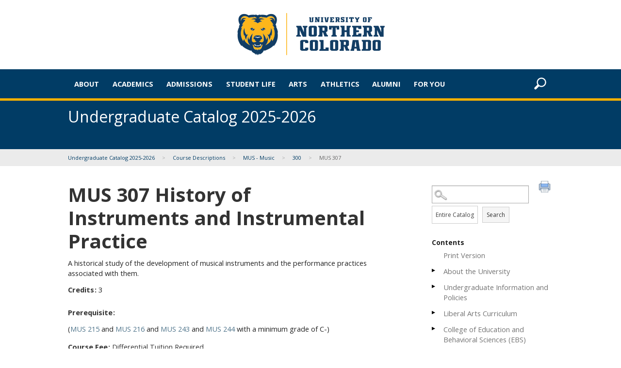

--- FILE ---
content_type: text/html
request_url: https://unco.smartcatalogiq.com/en/current/undergraduate-catalog/course-descriptions/mus-music/300/mus-307/
body_size: 65147
content:

<!DOCTYPE html PUBLIC "-//W3C//DTD XHTML 1.0 Transitional//EN" "http://www.w3.org/TR/xhtml1/DTD/xhtml1-transitional.dtd">
<html xml:lang="en" xmlns="http://www.w3.org/1999/xhtml" lang="en">
<head><meta http-equiv="Cache-Control" content="no-cache" /><title>
	University of Northern Colorado - MUS307
</title><meta http-equiv="X-UA-Compatible" content="IE=Edge,chrome=1" /><meta http-equiv="Content-Type" content="text/html; charset=UTF-8" /><script type="text/javascript">window.NREUM||(NREUM={});NREUM.info = {"beacon":"bam.nr-data.net","errorBeacon":"bam.nr-data.net","licenseKey":"NRJS-8e849bdf63c6884f6ef","applicationID":"1359705662","transactionName":"Y1NQZhdQC0cHU0ZfCVoZc2E1HglVH19HQhUbWlNLCkQRR0lFXF8QUURBWxFIRVsAEFxZFEBeV0ALEQZbCl9AVwJbGUFGBF8BVRRUQlcBURhTQRVJ","queueTime":0,"applicationTime":10,"agent":"","atts":""}</script><script type="text/javascript">(window.NREUM||(NREUM={})).init={privacy:{cookies_enabled:true},ajax:{deny_list:["bam.nr-data.net"]},feature_flags:["soft_nav"],distributed_tracing:{enabled:true}};(window.NREUM||(NREUM={})).loader_config={agentID:"1359996610",accountID:"3058884",trustKey:"3028485",xpid:"VwYCWV5bDBABV1RbAAECUFID",licenseKey:"NRJS-8e849bdf63c6884f6ef",applicationID:"1359705662",browserID:"1359996610"};window.NREUM||(NREUM={}),__nr_require=function(t,e,n){function r(n){if(!e[n]){var o=e[n]={exports:{}};t[n][0].call(o.exports,function(e){var o=t[n][1][e];return r(o||e)},o,o.exports)}return e[n].exports}if("function"==typeof __nr_require)return __nr_require;for(var o=0;o<n.length;o++)r(n[o]);return r}({1:[function(t,e,n){function r(t){try{s.console&&console.log(t)}catch(e){}}var o,i=t("ee"),a=t(31),s={};try{o=localStorage.getItem("__nr_flags").split(","),console&&"function"==typeof console.log&&(s.console=!0,o.indexOf("dev")!==-1&&(s.dev=!0),o.indexOf("nr_dev")!==-1&&(s.nrDev=!0))}catch(c){}s.nrDev&&i.on("internal-error",function(t){r(t.stack)}),s.dev&&i.on("fn-err",function(t,e,n){r(n.stack)}),s.dev&&(r("NR AGENT IN DEVELOPMENT MODE"),r("flags: "+a(s,function(t,e){return t}).join(", ")))},{}],2:[function(t,e,n){function r(t,e,n,r,s){try{l?l-=1:o(s||new UncaughtException(t,e,n),!0)}catch(f){try{i("ierr",[f,c.now(),!0])}catch(d){}}return"function"==typeof u&&u.apply(this,a(arguments))}function UncaughtException(t,e,n){this.message=t||"Uncaught error with no additional information",this.sourceURL=e,this.line=n}function o(t,e){var n=e?null:c.now();i("err",[t,n])}var i=t("handle"),a=t(32),s=t("ee"),c=t("loader"),f=t("gos"),u=window.onerror,d=!1,p="nr@seenError";if(!c.disabled){var l=0;c.features.err=!0,t(1),window.onerror=r;try{throw new Error}catch(h){"stack"in h&&(t(14),t(13),"addEventListener"in window&&t(7),c.xhrWrappable&&t(15),d=!0)}s.on("fn-start",function(t,e,n){d&&(l+=1)}),s.on("fn-err",function(t,e,n){d&&!n[p]&&(f(n,p,function(){return!0}),this.thrown=!0,o(n))}),s.on("fn-end",function(){d&&!this.thrown&&l>0&&(l-=1)}),s.on("internal-error",function(t){i("ierr",[t,c.now(),!0])})}},{}],3:[function(t,e,n){var r=t("loader");r.disabled||(r.features.ins=!0)},{}],4:[function(t,e,n){function r(){U++,L=g.hash,this[u]=y.now()}function o(){U--,g.hash!==L&&i(0,!0);var t=y.now();this[h]=~~this[h]+t-this[u],this[d]=t}function i(t,e){E.emit("newURL",[""+g,e])}function a(t,e){t.on(e,function(){this[e]=y.now()})}var s="-start",c="-end",f="-body",u="fn"+s,d="fn"+c,p="cb"+s,l="cb"+c,h="jsTime",m="fetch",v="addEventListener",w=window,g=w.location,y=t("loader");if(w[v]&&y.xhrWrappable&&!y.disabled){var x=t(11),b=t(12),E=t(9),R=t(7),O=t(14),T=t(8),S=t(15),P=t(10),M=t("ee"),C=M.get("tracer"),N=t(23);t(17),y.features.spa=!0;var L,U=0;M.on(u,r),b.on(p,r),P.on(p,r),M.on(d,o),b.on(l,o),P.on(l,o),M.buffer([u,d,"xhr-resolved"]),R.buffer([u]),O.buffer(["setTimeout"+c,"clearTimeout"+s,u]),S.buffer([u,"new-xhr","send-xhr"+s]),T.buffer([m+s,m+"-done",m+f+s,m+f+c]),E.buffer(["newURL"]),x.buffer([u]),b.buffer(["propagate",p,l,"executor-err","resolve"+s]),C.buffer([u,"no-"+u]),P.buffer(["new-jsonp","cb-start","jsonp-error","jsonp-end"]),a(T,m+s),a(T,m+"-done"),a(P,"new-jsonp"),a(P,"jsonp-end"),a(P,"cb-start"),E.on("pushState-end",i),E.on("replaceState-end",i),w[v]("hashchange",i,N(!0)),w[v]("load",i,N(!0)),w[v]("popstate",function(){i(0,U>1)},N(!0))}},{}],5:[function(t,e,n){function r(){var t=new PerformanceObserver(function(t,e){var n=t.getEntries();s(v,[n])});try{t.observe({entryTypes:["resource"]})}catch(e){}}function o(t){if(s(v,[window.performance.getEntriesByType(w)]),window.performance["c"+p])try{window.performance[h](m,o,!1)}catch(t){}else try{window.performance[h]("webkit"+m,o,!1)}catch(t){}}function i(t){}if(window.performance&&window.performance.timing&&window.performance.getEntriesByType){var a=t("ee"),s=t("handle"),c=t(14),f=t(13),u=t(6),d=t(23),p="learResourceTimings",l="addEventListener",h="removeEventListener",m="resourcetimingbufferfull",v="bstResource",w="resource",g="-start",y="-end",x="fn"+g,b="fn"+y,E="bstTimer",R="pushState",O=t("loader");if(!O.disabled){O.features.stn=!0,t(9),"addEventListener"in window&&t(7);var T=NREUM.o.EV;a.on(x,function(t,e){var n=t[0];n instanceof T&&(this.bstStart=O.now())}),a.on(b,function(t,e){var n=t[0];n instanceof T&&s("bst",[n,e,this.bstStart,O.now()])}),c.on(x,function(t,e,n){this.bstStart=O.now(),this.bstType=n}),c.on(b,function(t,e){s(E,[e,this.bstStart,O.now(),this.bstType])}),f.on(x,function(){this.bstStart=O.now()}),f.on(b,function(t,e){s(E,[e,this.bstStart,O.now(),"requestAnimationFrame"])}),a.on(R+g,function(t){this.time=O.now(),this.startPath=location.pathname+location.hash}),a.on(R+y,function(t){s("bstHist",[location.pathname+location.hash,this.startPath,this.time])}),u()?(s(v,[window.performance.getEntriesByType("resource")]),r()):l in window.performance&&(window.performance["c"+p]?window.performance[l](m,o,d(!1)):window.performance[l]("webkit"+m,o,d(!1))),document[l]("scroll",i,d(!1)),document[l]("keypress",i,d(!1)),document[l]("click",i,d(!1))}}},{}],6:[function(t,e,n){e.exports=function(){return"PerformanceObserver"in window&&"function"==typeof window.PerformanceObserver}},{}],7:[function(t,e,n){function r(t){for(var e=t;e&&!e.hasOwnProperty(u);)e=Object.getPrototypeOf(e);e&&o(e)}function o(t){s.inPlace(t,[u,d],"-",i)}function i(t,e){return t[1]}var a=t("ee").get("events"),s=t("wrap-function")(a,!0),c=t("gos"),f=XMLHttpRequest,u="addEventListener",d="removeEventListener";e.exports=a,"getPrototypeOf"in Object?(r(document),r(window),r(f.prototype)):f.prototype.hasOwnProperty(u)&&(o(window),o(f.prototype)),a.on(u+"-start",function(t,e){var n=t[1];if(null!==n&&("function"==typeof n||"object"==typeof n)){var r=c(n,"nr@wrapped",function(){function t(){if("function"==typeof n.handleEvent)return n.handleEvent.apply(n,arguments)}var e={object:t,"function":n}[typeof n];return e?s(e,"fn-",null,e.name||"anonymous"):n});this.wrapped=t[1]=r}}),a.on(d+"-start",function(t){t[1]=this.wrapped||t[1]})},{}],8:[function(t,e,n){function r(t,e,n){var r=t[e];"function"==typeof r&&(t[e]=function(){var t=i(arguments),e={};o.emit(n+"before-start",[t],e);var a;e[m]&&e[m].dt&&(a=e[m].dt);var s=r.apply(this,t);return o.emit(n+"start",[t,a],s),s.then(function(t){return o.emit(n+"end",[null,t],s),t},function(t){throw o.emit(n+"end",[t],s),t})})}var o=t("ee").get("fetch"),i=t(32),a=t(31);e.exports=o;var s=window,c="fetch-",f=c+"body-",u=["arrayBuffer","blob","json","text","formData"],d=s.Request,p=s.Response,l=s.fetch,h="prototype",m="nr@context";d&&p&&l&&(a(u,function(t,e){r(d[h],e,f),r(p[h],e,f)}),r(s,"fetch",c),o.on(c+"end",function(t,e){var n=this;if(e){var r=e.headers.get("content-length");null!==r&&(n.rxSize=r),o.emit(c+"done",[null,e],n)}else o.emit(c+"done",[t],n)}))},{}],9:[function(t,e,n){var r=t("ee").get("history"),o=t("wrap-function")(r);e.exports=r;var i=window.history&&window.history.constructor&&window.history.constructor.prototype,a=window.history;i&&i.pushState&&i.replaceState&&(a=i),o.inPlace(a,["pushState","replaceState"],"-")},{}],10:[function(t,e,n){function r(t){function e(){f.emit("jsonp-end",[],l),t.removeEventListener("load",e,c(!1)),t.removeEventListener("error",n,c(!1))}function n(){f.emit("jsonp-error",[],l),f.emit("jsonp-end",[],l),t.removeEventListener("load",e,c(!1)),t.removeEventListener("error",n,c(!1))}var r=t&&"string"==typeof t.nodeName&&"script"===t.nodeName.toLowerCase();if(r){var o="function"==typeof t.addEventListener;if(o){var a=i(t.src);if(a){var d=s(a),p="function"==typeof d.parent[d.key];if(p){var l={};u.inPlace(d.parent,[d.key],"cb-",l),t.addEventListener("load",e,c(!1)),t.addEventListener("error",n,c(!1)),f.emit("new-jsonp",[t.src],l)}}}}}function o(){return"addEventListener"in window}function i(t){var e=t.match(d);return e?e[1]:null}function a(t,e){var n=t.match(l),r=n[1],o=n[3];return o?a(o,e[r]):e[r]}function s(t){var e=t.match(p);return e&&e.length>=3?{key:e[2],parent:a(e[1],window)}:{key:t,parent:window}}var c=t(23),f=t("ee").get("jsonp"),u=t("wrap-function")(f);if(e.exports=f,o()){var d=/[?&](?:callback|cb)=([^&#]+)/,p=/(.*)\.([^.]+)/,l=/^(\w+)(\.|$)(.*)$/,h=["appendChild","insertBefore","replaceChild"];Node&&Node.prototype&&Node.prototype.appendChild?u.inPlace(Node.prototype,h,"dom-"):(u.inPlace(HTMLElement.prototype,h,"dom-"),u.inPlace(HTMLHeadElement.prototype,h,"dom-"),u.inPlace(HTMLBodyElement.prototype,h,"dom-")),f.on("dom-start",function(t){r(t[0])})}},{}],11:[function(t,e,n){var r=t("ee").get("mutation"),o=t("wrap-function")(r),i=NREUM.o.MO;e.exports=r,i&&(window.MutationObserver=function(t){return this instanceof i?new i(o(t,"fn-")):i.apply(this,arguments)},MutationObserver.prototype=i.prototype)},{}],12:[function(t,e,n){function r(t){var e=i.context(),n=s(t,"executor-",e,null,!1),r=new f(n);return i.context(r).getCtx=function(){return e},r}var o=t("wrap-function"),i=t("ee").get("promise"),a=t("ee").getOrSetContext,s=o(i),c=t(31),f=NREUM.o.PR;e.exports=i,f&&(window.Promise=r,["all","race"].forEach(function(t){var e=f[t];f[t]=function(n){function r(t){return function(){i.emit("propagate",[null,!o],a,!1,!1),o=o||!t}}var o=!1;c(n,function(e,n){Promise.resolve(n).then(r("all"===t),r(!1))});var a=e.apply(f,arguments),s=f.resolve(a);return s}}),["resolve","reject"].forEach(function(t){var e=f[t];f[t]=function(t){var n=e.apply(f,arguments);return t!==n&&i.emit("propagate",[t,!0],n,!1,!1),n}}),f.prototype["catch"]=function(t){return this.then(null,t)},f.prototype=Object.create(f.prototype,{constructor:{value:r}}),c(Object.getOwnPropertyNames(f),function(t,e){try{r[e]=f[e]}catch(n){}}),o.wrapInPlace(f.prototype,"then",function(t){return function(){var e=this,n=o.argsToArray.apply(this,arguments),r=a(e);r.promise=e,n[0]=s(n[0],"cb-",r,null,!1),n[1]=s(n[1],"cb-",r,null,!1);var c=t.apply(this,n);return r.nextPromise=c,i.emit("propagate",[e,!0],c,!1,!1),c}}),i.on("executor-start",function(t){t[0]=s(t[0],"resolve-",this,null,!1),t[1]=s(t[1],"resolve-",this,null,!1)}),i.on("executor-err",function(t,e,n){t[1](n)}),i.on("cb-end",function(t,e,n){i.emit("propagate",[n,!0],this.nextPromise,!1,!1)}),i.on("propagate",function(t,e,n){this.getCtx&&!e||(this.getCtx=function(){if(t instanceof Promise)var e=i.context(t);return e&&e.getCtx?e.getCtx():this})}),r.toString=function(){return""+f})},{}],13:[function(t,e,n){var r=t("ee").get("raf"),o=t("wrap-function")(r),i="equestAnimationFrame";e.exports=r,o.inPlace(window,["r"+i,"mozR"+i,"webkitR"+i,"msR"+i],"raf-"),r.on("raf-start",function(t){t[0]=o(t[0],"fn-")})},{}],14:[function(t,e,n){function r(t,e,n){t[0]=a(t[0],"fn-",null,n)}function o(t,e,n){this.method=n,this.timerDuration=isNaN(t[1])?0:+t[1],t[0]=a(t[0],"fn-",this,n)}var i=t("ee").get("timer"),a=t("wrap-function")(i),s="setTimeout",c="setInterval",f="clearTimeout",u="-start",d="-";e.exports=i,a.inPlace(window,[s,"setImmediate"],s+d),a.inPlace(window,[c],c+d),a.inPlace(window,[f,"clearImmediate"],f+d),i.on(c+u,r),i.on(s+u,o)},{}],15:[function(t,e,n){function r(t,e){d.inPlace(e,["onreadystatechange"],"fn-",s)}function o(){var t=this,e=u.context(t);t.readyState>3&&!e.resolved&&(e.resolved=!0,u.emit("xhr-resolved",[],t)),d.inPlace(t,y,"fn-",s)}function i(t){x.push(t),m&&(E?E.then(a):w?w(a):(R=-R,O.data=R))}function a(){for(var t=0;t<x.length;t++)r([],x[t]);x.length&&(x=[])}function s(t,e){return e}function c(t,e){for(var n in t)e[n]=t[n];return e}t(7);var f=t("ee"),u=f.get("xhr"),d=t("wrap-function")(u),p=t(23),l=NREUM.o,h=l.XHR,m=l.MO,v=l.PR,w=l.SI,g="readystatechange",y=["onload","onerror","onabort","onloadstart","onloadend","onprogress","ontimeout"],x=[];e.exports=u;var b=window.XMLHttpRequest=function(t){var e=new h(t);try{u.emit("new-xhr",[e],e),e.addEventListener(g,o,p(!1))}catch(n){try{u.emit("internal-error",[n])}catch(r){}}return e};if(c(h,b),b.prototype=h.prototype,d.inPlace(b.prototype,["open","send"],"-xhr-",s),u.on("send-xhr-start",function(t,e){r(t,e),i(e)}),u.on("open-xhr-start",r),m){var E=v&&v.resolve();if(!w&&!v){var R=1,O=document.createTextNode(R);new m(a).observe(O,{characterData:!0})}}else f.on("fn-end",function(t){t[0]&&t[0].type===g||a()})},{}],16:[function(t,e,n){function r(t){if(!s(t))return null;var e=window.NREUM;if(!e.loader_config)return null;var n=(e.loader_config.accountID||"").toString()||null,r=(e.loader_config.agentID||"").toString()||null,f=(e.loader_config.trustKey||"").toString()||null;if(!n||!r)return null;var h=l.generateSpanId(),m=l.generateTraceId(),v=Date.now(),w={spanId:h,traceId:m,timestamp:v};return(t.sameOrigin||c(t)&&p())&&(w.traceContextParentHeader=o(h,m),w.traceContextStateHeader=i(h,v,n,r,f)),(t.sameOrigin&&!u()||!t.sameOrigin&&c(t)&&d())&&(w.newrelicHeader=a(h,m,v,n,r,f)),w}function o(t,e){return"00-"+e+"-"+t+"-01"}function i(t,e,n,r,o){var i=0,a="",s=1,c="",f="";return o+"@nr="+i+"-"+s+"-"+n+"-"+r+"-"+t+"-"+a+"-"+c+"-"+f+"-"+e}function a(t,e,n,r,o,i){var a="btoa"in window&&"function"==typeof window.btoa;if(!a)return null;var s={v:[0,1],d:{ty:"Browser",ac:r,ap:o,id:t,tr:e,ti:n}};return i&&r!==i&&(s.d.tk=i),btoa(JSON.stringify(s))}function s(t){return f()&&c(t)}function c(t){var e=!1,n={};if("init"in NREUM&&"distributed_tracing"in NREUM.init&&(n=NREUM.init.distributed_tracing),t.sameOrigin)e=!0;else if(n.allowed_origins instanceof Array)for(var r=0;r<n.allowed_origins.length;r++){var o=h(n.allowed_origins[r]);if(t.hostname===o.hostname&&t.protocol===o.protocol&&t.port===o.port){e=!0;break}}return e}function f(){return"init"in NREUM&&"distributed_tracing"in NREUM.init&&!!NREUM.init.distributed_tracing.enabled}function u(){return"init"in NREUM&&"distributed_tracing"in NREUM.init&&!!NREUM.init.distributed_tracing.exclude_newrelic_header}function d(){return"init"in NREUM&&"distributed_tracing"in NREUM.init&&NREUM.init.distributed_tracing.cors_use_newrelic_header!==!1}function p(){return"init"in NREUM&&"distributed_tracing"in NREUM.init&&!!NREUM.init.distributed_tracing.cors_use_tracecontext_headers}var l=t(28),h=t(18);e.exports={generateTracePayload:r,shouldGenerateTrace:s}},{}],17:[function(t,e,n){function r(t){var e=this.params,n=this.metrics;if(!this.ended){this.ended=!0;for(var r=0;r<p;r++)t.removeEventListener(d[r],this.listener,!1);return e.protocol&&"data"===e.protocol?void g("Ajax/DataUrl/Excluded"):void(e.aborted||(n.duration=a.now()-this.startTime,this.loadCaptureCalled||4!==t.readyState?null==e.status&&(e.status=0):i(this,t),n.cbTime=this.cbTime,s("xhr",[e,n,this.startTime,this.endTime,"xhr"],this)))}}function o(t,e){var n=c(e),r=t.params;r.hostname=n.hostname,r.port=n.port,r.protocol=n.protocol,r.host=n.hostname+":"+n.port,r.pathname=n.pathname,t.parsedOrigin=n,t.sameOrigin=n.sameOrigin}function i(t,e){t.params.status=e.status;var n=v(e,t.lastSize);if(n&&(t.metrics.rxSize=n),t.sameOrigin){var r=e.getResponseHeader("X-NewRelic-App-Data");r&&(t.params.cat=r.split(", ").pop())}t.loadCaptureCalled=!0}var a=t("loader");if(a.xhrWrappable&&!a.disabled){var s=t("handle"),c=t(18),f=t(16).generateTracePayload,u=t("ee"),d=["load","error","abort","timeout"],p=d.length,l=t("id"),h=t(24),m=t(22),v=t(19),w=t(23),g=t(25).recordSupportability,y=NREUM.o.REQ,x=window.XMLHttpRequest;a.features.xhr=!0,t(15),t(8),u.on("new-xhr",function(t){var e=this;e.totalCbs=0,e.called=0,e.cbTime=0,e.end=r,e.ended=!1,e.xhrGuids={},e.lastSize=null,e.loadCaptureCalled=!1,e.params=this.params||{},e.metrics=this.metrics||{},t.addEventListener("load",function(n){i(e,t)},w(!1)),h&&(h>34||h<10)||t.addEventListener("progress",function(t){e.lastSize=t.loaded},w(!1))}),u.on("open-xhr-start",function(t){this.params={method:t[0]},o(this,t[1]),this.metrics={}}),u.on("open-xhr-end",function(t,e){"loader_config"in NREUM&&"xpid"in NREUM.loader_config&&this.sameOrigin&&e.setRequestHeader("X-NewRelic-ID",NREUM.loader_config.xpid);var n=f(this.parsedOrigin);if(n){var r=!1;n.newrelicHeader&&(e.setRequestHeader("newrelic",n.newrelicHeader),r=!0),n.traceContextParentHeader&&(e.setRequestHeader("traceparent",n.traceContextParentHeader),n.traceContextStateHeader&&e.setRequestHeader("tracestate",n.traceContextStateHeader),r=!0),r&&(this.dt=n)}}),u.on("send-xhr-start",function(t,e){var n=this.metrics,r=t[0],o=this;if(n&&r){var i=m(r);i&&(n.txSize=i)}this.startTime=a.now(),this.listener=function(t){try{"abort"!==t.type||o.loadCaptureCalled||(o.params.aborted=!0),("load"!==t.type||o.called===o.totalCbs&&(o.onloadCalled||"function"!=typeof e.onload))&&o.end(e)}catch(n){try{u.emit("internal-error",[n])}catch(r){}}};for(var s=0;s<p;s++)e.addEventListener(d[s],this.listener,w(!1))}),u.on("xhr-cb-time",function(t,e,n){this.cbTime+=t,e?this.onloadCalled=!0:this.called+=1,this.called!==this.totalCbs||!this.onloadCalled&&"function"==typeof n.onload||this.end(n)}),u.on("xhr-load-added",function(t,e){var n=""+l(t)+!!e;this.xhrGuids&&!this.xhrGuids[n]&&(this.xhrGuids[n]=!0,this.totalCbs+=1)}),u.on("xhr-load-removed",function(t,e){var n=""+l(t)+!!e;this.xhrGuids&&this.xhrGuids[n]&&(delete this.xhrGuids[n],this.totalCbs-=1)}),u.on("xhr-resolved",function(){this.endTime=a.now()}),u.on("addEventListener-end",function(t,e){e instanceof x&&"load"===t[0]&&u.emit("xhr-load-added",[t[1],t[2]],e)}),u.on("removeEventListener-end",function(t,e){e instanceof x&&"load"===t[0]&&u.emit("xhr-load-removed",[t[1],t[2]],e)}),u.on("fn-start",function(t,e,n){e instanceof x&&("onload"===n&&(this.onload=!0),("load"===(t[0]&&t[0].type)||this.onload)&&(this.xhrCbStart=a.now()))}),u.on("fn-end",function(t,e){this.xhrCbStart&&u.emit("xhr-cb-time",[a.now()-this.xhrCbStart,this.onload,e],e)}),u.on("fetch-before-start",function(t){function e(t,e){var n=!1;return e.newrelicHeader&&(t.set("newrelic",e.newrelicHeader),n=!0),e.traceContextParentHeader&&(t.set("traceparent",e.traceContextParentHeader),e.traceContextStateHeader&&t.set("tracestate",e.traceContextStateHeader),n=!0),n}var n,r=t[1]||{};"string"==typeof t[0]?n=t[0]:t[0]&&t[0].url?n=t[0].url:window.URL&&t[0]&&t[0]instanceof URL&&(n=t[0].href),n&&(this.parsedOrigin=c(n),this.sameOrigin=this.parsedOrigin.sameOrigin);var o=f(this.parsedOrigin);if(o&&(o.newrelicHeader||o.traceContextParentHeader))if("string"==typeof t[0]||window.URL&&t[0]&&t[0]instanceof URL){var i={};for(var a in r)i[a]=r[a];i.headers=new Headers(r.headers||{}),e(i.headers,o)&&(this.dt=o),t.length>1?t[1]=i:t.push(i)}else t[0]&&t[0].headers&&e(t[0].headers,o)&&(this.dt=o)}),u.on("fetch-start",function(t,e){this.params={},this.metrics={},this.startTime=a.now(),this.dt=e,t.length>=1&&(this.target=t[0]),t.length>=2&&(this.opts=t[1]);var n,r=this.opts||{},i=this.target;if("string"==typeof i?n=i:"object"==typeof i&&i instanceof y?n=i.url:window.URL&&"object"==typeof i&&i instanceof URL&&(n=i.href),o(this,n),"data"!==this.params.protocol){var s=(""+(i&&i instanceof y&&i.method||r.method||"GET")).toUpperCase();this.params.method=s,this.txSize=m(r.body)||0}}),u.on("fetch-done",function(t,e){if(this.endTime=a.now(),this.params||(this.params={}),"data"===this.params.protocol)return void g("Ajax/DataUrl/Excluded");this.params.status=e?e.status:0;var n;"string"==typeof this.rxSize&&this.rxSize.length>0&&(n=+this.rxSize);var r={txSize:this.txSize,rxSize:n,duration:a.now()-this.startTime};s("xhr",[this.params,r,this.startTime,this.endTime,"fetch"],this)})}},{}],18:[function(t,e,n){var r={};e.exports=function(t){if(t in r)return r[t];if(0===(t||"").indexOf("data:"))return{protocol:"data"};var e=document.createElement("a"),n=window.location,o={};e.href=t,o.port=e.port;var i=e.href.split("://");!o.port&&i[1]&&(o.port=i[1].split("/")[0].split("@").pop().split(":")[1]),o.port&&"0"!==o.port||(o.port="https"===i[0]?"443":"80"),o.hostname=e.hostname||n.hostname,o.pathname=e.pathname,o.protocol=i[0],"/"!==o.pathname.charAt(0)&&(o.pathname="/"+o.pathname);var a=!e.protocol||":"===e.protocol||e.protocol===n.protocol,s=e.hostname===document.domain&&e.port===n.port;return o.sameOrigin=a&&(!e.hostname||s),"/"===o.pathname&&(r[t]=o),o}},{}],19:[function(t,e,n){function r(t,e){var n=t.responseType;return"json"===n&&null!==e?e:"arraybuffer"===n||"blob"===n||"json"===n?o(t.response):"text"===n||""===n||void 0===n?o(t.responseText):void 0}var o=t(22);e.exports=r},{}],20:[function(t,e,n){function r(){}function o(t,e,n,r){return function(){return u.recordSupportability("API/"+e+"/called"),i(t+e,[f.now()].concat(s(arguments)),n?null:this,r),n?void 0:this}}var i=t("handle"),a=t(31),s=t(32),c=t("ee").get("tracer"),f=t("loader"),u=t(25),d=NREUM;"undefined"==typeof window.newrelic&&(newrelic=d);var p=["setPageViewName","setCustomAttribute","setErrorHandler","finished","addToTrace","inlineHit","addRelease"],l="api-",h=l+"ixn-";a(p,function(t,e){d[e]=o(l,e,!0,"api")}),d.addPageAction=o(l,"addPageAction",!0),d.setCurrentRouteName=o(l,"routeName",!0),e.exports=newrelic,d.interaction=function(){return(new r).get()};var m=r.prototype={createTracer:function(t,e){var n={},r=this,o="function"==typeof e;return i(h+"tracer",[f.now(),t,n],r),function(){if(c.emit((o?"":"no-")+"fn-start",[f.now(),r,o],n),o)try{return e.apply(this,arguments)}catch(t){throw c.emit("fn-err",[arguments,this,t],n),t}finally{c.emit("fn-end",[f.now()],n)}}}};a("actionText,setName,setAttribute,save,ignore,onEnd,getContext,end,get".split(","),function(t,e){m[e]=o(h,e)}),newrelic.noticeError=function(t,e){"string"==typeof t&&(t=new Error(t)),u.recordSupportability("API/noticeError/called"),i("err",[t,f.now(),!1,e])}},{}],21:[function(t,e,n){function r(t){if(NREUM.init){for(var e=NREUM.init,n=t.split("."),r=0;r<n.length-1;r++)if(e=e[n[r]],"object"!=typeof e)return;return e=e[n[n.length-1]]}}e.exports={getConfiguration:r}},{}],22:[function(t,e,n){e.exports=function(t){if("string"==typeof t&&t.length)return t.length;if("object"==typeof t){if("undefined"!=typeof ArrayBuffer&&t instanceof ArrayBuffer&&t.byteLength)return t.byteLength;if("undefined"!=typeof Blob&&t instanceof Blob&&t.size)return t.size;if(!("undefined"!=typeof FormData&&t instanceof FormData))try{return JSON.stringify(t).length}catch(e){return}}}},{}],23:[function(t,e,n){var r=!1;try{var o=Object.defineProperty({},"passive",{get:function(){r=!0}});window.addEventListener("testPassive",null,o),window.removeEventListener("testPassive",null,o)}catch(i){}e.exports=function(t){return r?{passive:!0,capture:!!t}:!!t}},{}],24:[function(t,e,n){var r=0,o=navigator.userAgent.match(/Firefox[\/\s](\d+\.\d+)/);o&&(r=+o[1]),e.exports=r},{}],25:[function(t,e,n){function r(t,e){var n=[a,t,{name:t},e];return i("storeMetric",n,null,"api"),n}function o(t,e){var n=[s,t,{name:t},e];return i("storeEventMetrics",n,null,"api"),n}var i=t("handle"),a="sm",s="cm";e.exports={constants:{SUPPORTABILITY_METRIC:a,CUSTOM_METRIC:s},recordSupportability:r,recordCustom:o}},{}],26:[function(t,e,n){function r(){return s.exists&&performance.now?Math.round(performance.now()):(i=Math.max((new Date).getTime(),i))-a}function o(){return i}var i=(new Date).getTime(),a=i,s=t(33);e.exports=r,e.exports.offset=a,e.exports.getLastTimestamp=o},{}],27:[function(t,e,n){function r(t,e){var n=t.getEntries();n.forEach(function(t){"first-paint"===t.name?l("timing",["fp",Math.floor(t.startTime)]):"first-contentful-paint"===t.name&&l("timing",["fcp",Math.floor(t.startTime)])})}function o(t,e){var n=t.getEntries();if(n.length>0){var r=n[n.length-1];if(f&&f<r.startTime)return;var o=[r],i=a({});i&&o.push(i),l("lcp",o)}}function i(t){t.getEntries().forEach(function(t){t.hadRecentInput||l("cls",[t])})}function a(t){var e=navigator.connection||navigator.mozConnection||navigator.webkitConnection;if(e)return e.type&&(t["net-type"]=e.type),e.effectiveType&&(t["net-etype"]=e.effectiveType),e.rtt&&(t["net-rtt"]=e.rtt),e.downlink&&(t["net-dlink"]=e.downlink),t}function s(t){if(t instanceof w&&!y){var e=Math.round(t.timeStamp),n={type:t.type};a(n),e<=h.now()?n.fid=h.now()-e:e>h.offset&&e<=Date.now()?(e-=h.offset,n.fid=h.now()-e):e=h.now(),y=!0,l("timing",["fi",e,n])}}function c(t){"hidden"===t&&(f=h.now(),l("pageHide",[f]))}if(!("init"in NREUM&&"page_view_timing"in NREUM.init&&"enabled"in NREUM.init.page_view_timing&&NREUM.init.page_view_timing.enabled===!1)){var f,u,d,p,l=t("handle"),h=t("loader"),m=t(30),v=t(23),w=NREUM.o.EV;if("PerformanceObserver"in window&&"function"==typeof window.PerformanceObserver){u=new PerformanceObserver(r);try{u.observe({entryTypes:["paint"]})}catch(g){}d=new PerformanceObserver(o);try{d.observe({entryTypes:["largest-contentful-paint"]})}catch(g){}p=new PerformanceObserver(i);try{p.observe({type:"layout-shift",buffered:!0})}catch(g){}}if("addEventListener"in document){var y=!1,x=["click","keydown","mousedown","pointerdown","touchstart"];x.forEach(function(t){document.addEventListener(t,s,v(!1))})}m(c)}},{}],28:[function(t,e,n){function r(){function t(){return e?15&e[n++]:16*Math.random()|0}var e=null,n=0,r=window.crypto||window.msCrypto;r&&r.getRandomValues&&(e=r.getRandomValues(new Uint8Array(31)));for(var o,i="xxxxxxxx-xxxx-4xxx-yxxx-xxxxxxxxxxxx",a="",s=0;s<i.length;s++)o=i[s],"x"===o?a+=t().toString(16):"y"===o?(o=3&t()|8,a+=o.toString(16)):a+=o;return a}function o(){return a(16)}function i(){return a(32)}function a(t){function e(){return n?15&n[r++]:16*Math.random()|0}var n=null,r=0,o=window.crypto||window.msCrypto;o&&o.getRandomValues&&Uint8Array&&(n=o.getRandomValues(new Uint8Array(t)));for(var i=[],a=0;a<t;a++)i.push(e().toString(16));return i.join("")}e.exports={generateUuid:r,generateSpanId:o,generateTraceId:i}},{}],29:[function(t,e,n){function r(t,e){if(!o)return!1;if(t!==o)return!1;if(!e)return!0;if(!i)return!1;for(var n=i.split("."),r=e.split("."),a=0;a<r.length;a++)if(r[a]!==n[a])return!1;return!0}var o=null,i=null,a=/Version\/(\S+)\s+Safari/;if(navigator.userAgent){var s=navigator.userAgent,c=s.match(a);c&&s.indexOf("Chrome")===-1&&s.indexOf("Chromium")===-1&&(o="Safari",i=c[1])}e.exports={agent:o,version:i,match:r}},{}],30:[function(t,e,n){function r(t){function e(){t(s&&document[s]?document[s]:document[i]?"hidden":"visible")}"addEventListener"in document&&a&&document.addEventListener(a,e,o(!1))}var o=t(23);e.exports=r;var i,a,s;"undefined"!=typeof document.hidden?(i="hidden",a="visibilitychange",s="visibilityState"):"undefined"!=typeof document.msHidden?(i="msHidden",a="msvisibilitychange"):"undefined"!=typeof document.webkitHidden&&(i="webkitHidden",a="webkitvisibilitychange",s="webkitVisibilityState")},{}],31:[function(t,e,n){function r(t,e){var n=[],r="",i=0;for(r in t)o.call(t,r)&&(n[i]=e(r,t[r]),i+=1);return n}var o=Object.prototype.hasOwnProperty;e.exports=r},{}],32:[function(t,e,n){function r(t,e,n){e||(e=0),"undefined"==typeof n&&(n=t?t.length:0);for(var r=-1,o=n-e||0,i=Array(o<0?0:o);++r<o;)i[r]=t[e+r];return i}e.exports=r},{}],33:[function(t,e,n){e.exports={exists:"undefined"!=typeof window.performance&&window.performance.timing&&"undefined"!=typeof window.performance.timing.navigationStart}},{}],ee:[function(t,e,n){function r(){}function o(t){function e(t){return t&&t instanceof r?t:t?f(t,c,a):a()}function n(n,r,o,i,a){if(a!==!1&&(a=!0),!l.aborted||i){t&&a&&t(n,r,o);for(var s=e(o),c=m(n),f=c.length,u=0;u<f;u++)c[u].apply(s,r);var p=d[y[n]];return p&&p.push([x,n,r,s]),s}}function i(t,e){g[t]=m(t).concat(e)}function h(t,e){var n=g[t];if(n)for(var r=0;r<n.length;r++)n[r]===e&&n.splice(r,1)}function m(t){return g[t]||[]}function v(t){return p[t]=p[t]||o(n)}function w(t,e){l.aborted||u(t,function(t,n){e=e||"feature",y[n]=e,e in d||(d[e]=[])})}var g={},y={},x={on:i,addEventListener:i,removeEventListener:h,emit:n,get:v,listeners:m,context:e,buffer:w,abort:s,aborted:!1};return x}function i(t){return f(t,c,a)}function a(){return new r}function s(){(d.api||d.feature)&&(l.aborted=!0,d=l.backlog={})}var c="nr@context",f=t("gos"),u=t(31),d={},p={},l=e.exports=o();e.exports.getOrSetContext=i,l.backlog=d},{}],gos:[function(t,e,n){function r(t,e,n){if(o.call(t,e))return t[e];var r=n();if(Object.defineProperty&&Object.keys)try{return Object.defineProperty(t,e,{value:r,writable:!0,enumerable:!1}),r}catch(i){}return t[e]=r,r}var o=Object.prototype.hasOwnProperty;e.exports=r},{}],handle:[function(t,e,n){function r(t,e,n,r){o.buffer([t],r),o.emit(t,e,n)}var o=t("ee").get("handle");e.exports=r,r.ee=o},{}],id:[function(t,e,n){function r(t){var e=typeof t;return!t||"object"!==e&&"function"!==e?-1:t===window?0:a(t,i,function(){return o++})}var o=1,i="nr@id",a=t("gos");e.exports=r},{}],loader:[function(t,e,n){function r(){if(!T++){var t=O.info=NREUM.info,e=m.getElementsByTagName("script")[0];if(setTimeout(f.abort,3e4),!(t&&t.licenseKey&&t.applicationID&&e))return f.abort();c(E,function(e,n){t[e]||(t[e]=n)});var n=a();s("mark",["onload",n+O.offset],null,"api"),s("timing",["load",n]);var r=m.createElement("script");0===t.agent.indexOf("http://")||0===t.agent.indexOf("https://")?r.src=t.agent:r.src=l+"://"+t.agent,e.parentNode.insertBefore(r,e)}}function o(){"complete"===m.readyState&&i()}function i(){s("mark",["domContent",a()+O.offset],null,"api")}var a=t(26),s=t("handle"),c=t(31),f=t("ee"),u=t(29),d=t(21),p=t(23),l=d.getConfiguration("ssl")===!1?"http":"https",h=window,m=h.document,v="addEventListener",w="attachEvent",g=h.XMLHttpRequest,y=g&&g.prototype,x=!1;NREUM.o={ST:setTimeout,SI:h.setImmediate,CT:clearTimeout,XHR:g,REQ:h.Request,EV:h.Event,PR:h.Promise,MO:h.MutationObserver};var b=""+location,E={beacon:"bam.nr-data.net",errorBeacon:"bam.nr-data.net",agent:"js-agent.newrelic.com/nr-spa-1216.min.js"},R=g&&y&&y[v]&&!/CriOS/.test(navigator.userAgent),O=e.exports={offset:a.getLastTimestamp(),now:a,origin:b,features:{},xhrWrappable:R,userAgent:u,disabled:x};if(!x){t(20),t(27),m[v]?(m[v]("DOMContentLoaded",i,p(!1)),h[v]("load",r,p(!1))):(m[w]("onreadystatechange",o),h[w]("onload",r)),s("mark",["firstbyte",a.getLastTimestamp()],null,"api");var T=0}},{}],"wrap-function":[function(t,e,n){function r(t,e){function n(e,n,r,c,f){function nrWrapper(){var i,a,u,p;try{a=this,i=d(arguments),u="function"==typeof r?r(i,a):r||{}}catch(l){o([l,"",[i,a,c],u],t)}s(n+"start",[i,a,c],u,f);try{return p=e.apply(a,i)}catch(h){throw s(n+"err",[i,a,h],u,f),h}finally{s(n+"end",[i,a,p],u,f)}}return a(e)?e:(n||(n=""),nrWrapper[p]=e,i(e,nrWrapper,t),nrWrapper)}function r(t,e,r,o,i){r||(r="");var s,c,f,u="-"===r.charAt(0);for(f=0;f<e.length;f++)c=e[f],s=t[c],a(s)||(t[c]=n(s,u?c+r:r,o,c,i))}function s(n,r,i,a){if(!h||e){var s=h;h=!0;try{t.emit(n,r,i,e,a)}catch(c){o([c,n,r,i],t)}h=s}}return t||(t=u),n.inPlace=r,n.flag=p,n}function o(t,e){e||(e=u);try{e.emit("internal-error",t)}catch(n){}}function i(t,e,n){if(Object.defineProperty&&Object.keys)try{var r=Object.keys(t);return r.forEach(function(n){Object.defineProperty(e,n,{get:function(){return t[n]},set:function(e){return t[n]=e,e}})}),e}catch(i){o([i],n)}for(var a in t)l.call(t,a)&&(e[a]=t[a]);return e}function a(t){return!(t&&t instanceof Function&&t.apply&&!t[p])}function s(t,e){var n=e(t);return n[p]=t,i(t,n,u),n}function c(t,e,n){var r=t[e];t[e]=s(r,n)}function f(){for(var t=arguments.length,e=new Array(t),n=0;n<t;++n)e[n]=arguments[n];return e}var u=t("ee"),d=t(32),p="nr@original",l=Object.prototype.hasOwnProperty,h=!1;e.exports=r,e.exports.wrapFunction=s,e.exports.wrapInPlace=c,e.exports.argsToArray=f},{}]},{},["loader",2,17,5,3,4]);</script><meta name="viewport" content="width=device-width, initial-scale=1, minimum-scale=1, user-scalable=no" /><meta http-equiv="cleartype" content="on" /><link rel="shortcut icon" href="/Institutions/University-of-Northern-Colorado/images/favicons.png" /><link href="/Institutions/University-of-Northern-Colorado/styles/unc2018.css" rel="stylesheet" type="text/css" /><link href="/Institutions/University-of-Northern-Colorado/styles/UNCOCustom.css" rel="stylesheet" type="text/css" /><link href="/Institutions/University-of-Northern-Colorado/styles/print.css" rel="stylesheet" type="text/css" media="print" />
	 
	 <script type="text/javascript" src="https://ajax.googleapis.com/ajax/libs/jquery/1.6.1/jquery.min.js"></script>
     <script type="text/javascript" src="https://ajax.googleapis.com/ajax/libs/jqueryui/1.8.13/jquery-ui.min.js"></script>
	 <script type="text/javascript" src="/scripts/insertHeaderFooter.js"></script>
	 <script type="text/javascript" src="/scripts/treeListCDN.js"></script>
	 <script type="text/javascript" src="/scripts/coursepopup.js"></script>
	 <script type="text/javascript" src="/Institutions/University-of-Northern-Colorado/scripts/newscript.js"></script>
	 <script type="text/javascript" src="/Institutions/University-of-Northern-Colorado/scripts/indicators.js"></script>
     <link href="https://ajax.googleapis.com/ajax/libs/jqueryui/1.8.16/themes/smoothness/jquery-ui.css" rel="Stylesheet" type="text/css" /> 
     <script id="csNewRelicScript" type="text/javascript" src="/scripts/newRelicCustom.js" clientid="{C63BE3A2-B306-4733-9449-242E3F3467CB}"></script>
	 
	</head>

<body >
	<div id="skiptocontent1"><a id="skip_link" class="skiplink" href="#middle">Skip to main content</a></div>
		<form method="post" action="/en/current/undergraduate-catalog/course-descriptions/mus-music/300/mus-307/" id="Form1">
<div class="aspNetHidden">
<input type="hidden" name="__VIEWSTATE" id="__VIEWSTATE" value="SdsvbvTfCJo9c4DmSCIM5iBPr3qbg4vufxoj0T2UiGyeBhXRkSr0TsNJsVmHHxN6schd710I4JAz+uEdLmnN57NppjgUZj+oJEjD96mMfr/gP9PFKsapa3+sfSNZ1DwO" />
</div>

<div class="aspNetHidden">

	<input type="hidden" name="__VIEWSTATEGENERATOR" id="__VIEWSTATEGENERATOR" value="80A2D3E1" />
</div>
			<div id="pagewrapper1">
				<div id="pagewrapper2">
					<!--LOGO AND HEADER LINKS CAN GO HERE-->
					 <div id="scHeaderPlaceholder" data-path="/Institutions/University-of-Northern-Colorado/includes/header.html"></div>
					<div class="bannerWrap">
                               <p>Undergraduate Catalog 2025-2026</p>
							   
                          </div>
					<div id="breadcrumb">
								<p id="breadcrumbs"><a href="/en/current/undergraduate-catalog">Undergraduate Catalog 2025-2026</a> &gt; <a href="/en/current/undergraduate-catalog/course-descriptions">Course Descriptions</a> &gt; <a href="/en/current/undergraduate-catalog/course-descriptions/mus-music">MUS - Music</a> &gt; <a href="/en/current/undergraduate-catalog/course-descriptions/mus-music/300">300</a> &gt; MUS 307</p>
							</div><!-- end of breadcrumb -->
					<div id="middle">			
					
						<!--LEFT NAV-->
						<div id="leftpanel">
						<div id="sc-rightpanel-top">
								<div id="sc-top-links">
										<span class="print">
											<a href="javascript:window.print()" title="Print this Page"><span class="printLabel">Print this page</span></a>
										</span>
									
								</div><!--end of sc-top-links-->
							</div><!--end sc-rightpanel-top-->						
					  
<link href="/css/styles/search.css" rel="stylesheet" type="text/css" />
<script>
    function displayResult() {
        $("#main").html("<p>Loading search results...</p>");
        var protocol = window.location.protocol;
        var searchTerm = $("#leftcolumn_0_txtBxTerm").val();
        var searchURL = protocol + "//iq1.smartcatalogiq.com/?sc_itemid={E4FB8B59-3654-4E9A-895A-B7B5682D800F}&q=" + searchTerm;
        if ($("#leftcolumn_0_drpSearchType").val() === "programs") {
            searchURL = searchURL + "&f=programs";
        }
        if ($("#leftcolumn_0_drpSearchType").val() === "courses") {
            searchURL = searchURL + "&f=courses";
        }
        getAndInsertResult(searchURL);
        return false;
    }

    function getAndInsertResult(searchURL) {
        $.get(
            searchURL,
            function (data) {
                // Remove any leading whitespaces and blank lines in the search results page to allow jquery to parse it as html
                var maincontent = $(data.replace(/^\s*[\r\n]/gm, '')).find("#main");
                if (!(window.location.hostname.toLowerCase().startsWith("iq"))) {
                    maincontent.find("a").each(function (index) {
                        var href = $(this).attr("href");
                        // Don't alter the element if there is no href attribute
                        if (typeof href !== 'undefined' && href !== false) {
                            // expect search result href to be like "/Catalogs/City-University-of-Seattle/2021-2022/Catalog/Course-Descriptions/CS-Computer-Science/500/CS-570"
                            // OR "/en/Catalogs/City-University-of-Seattle/2021-2022/Catalog/Course-Descriptions/CS-Computer-Science/500/CS-570"
                            var instName = "University-of-Northern-Colorado";
                            var pathParts = href.split("/");
                            var instPartIndex = pathParts.findIndex(x => x.toLowerCase() === instName.toLowerCase())
                            var replacementPath = "/" + pathParts.slice(instPartIndex + 1).join("/");
                            $(this).attr("href", replacementPath);
                        }
                    });
                }

                var paginationcontent = maincontent.find(".sc-searchPagination");
                paginationcontent.find("a").each(function (index) {
                    var href = $(this).attr("href");
                    if (typeof href !== 'undefined' && href !== false) {
                        // expect search pagination hrefs to be like "/?q=test&page=2"
                        var params = href.replace("?", "&").replace("/", "");
                        var paginatedSearchURL = window.location.protocol + "//iq1.smartcatalogiq.com/?sc_itemid={E4FB8B59-3654-4E9A-895A-B7B5682D800F}" + params;
                        $(this).click(function(){
                            getAndInsertResult(paginatedSearchURL);
                            return false;
                        });
                    }
                });

                var paginationnavlinks = maincontent.find("a.sc-searchPagination-nav");
                paginationnavlinks.each(function (index) {
                    var href = $(this).attr("href");
                    if (typeof href !== 'undefined' && href !== false) {
                        // expect search pagination hrefs to be like "/?q=test&page=2"
                        var params = href.replace("?", "&").replace("/", "");
                        var paginatedSearchURL = window.location.protocol + "//iq1.smartcatalogiq.com/?sc_itemid={E4FB8B59-3654-4E9A-895A-B7B5682D800F}" + params;
                        $(this).click(function(){
                            getAndInsertResult(paginatedSearchURL);
                            return false;
                        });
                    }
                });
                $("#main").html(maincontent);
            }
        );
    }

    $(document).ready(function () {
        $('#leftcolumn_0_txtBxTerm').keypress(function (event) {
            var keycode = (event.keyCode ? event.keyCode : event.which);
            if (keycode == '13') {
                event.preventDefault();
                displayResult();
                return false;
            }
        });
    });
</script>

<div id="leftcolumn_0_Panel1">
	<div class="sidebox">
		<div class="hdr">
			<label for="leftcolumn_0_txtBxTerm" id="leftcolumn_0_searchTextLabel">Catalog Search</label>
		</div>
		<div class="sideboxbrdr">
			<input aria-label="Search Catalog" name="leftcolumn_0$txtBxTerm" type="text" id="leftcolumn_0_txtBxTerm">
			<div style="text-indent: -999em;">
				<label for="leftcolumn_0_drpSearchType" id="leftcolumn_0_filterLabel">Search Options</label>
			</div>
			<select name="leftcolumn_0$drpSearchType" id="leftcolumn_0_drpSearchType">
				<option selected="selected" value="">Entire Catalog</option>
				<option value="programs">Programs</option>
				<option value="courses">Courses</option>
			</select>
			<button type="button" name="leftcolumn_0$btnSubmit" id="leftcolumn_0_btnSubmit" onclick="displayResult()">Search</button>
            <div style="display:none;" id="catalogBaseUrl">http://unco.smartcatalogiq.com</div>
			<div style="display:none;" id="indexId">3c0bc1d3-8d89-42be-b6fe-bdb39c291985</div>
			<div style="display:none;" id="searchUrl">https://searchproxy.smartcatalogiq.com/search</div>
			<div style="display:none;" id="itemId">0b05ca51-0006-4c1f-9a8b-7d2cf5f2a982</div>
			<div style="display:none;" id="category">course</div>

		</div>
	</div>
</div>
                <script>
                    $(function () {
                        if (window.location.search.includes('website_preview')) {
                            $('#leftpanel').hide();
                        }
                    });
                </script>
                <div id='navJsonPath' style='display:none;'>/Institutions/University-of-Northern-Colorado/json/current/Undergraduate-Catalog-local.json</div><div id='navJsonPathCDN' style='display:none;'>/Institutions/University-of-Northern-Colorado/json/current/Undergraduate-Catalog.json</div><div class="sidebox">
	<div class="hdr">
		Contents
	</div>
</div>
						 <div class="toc">
							<ul id="navLocal" class="navLocal">
	<li><a href="/en/current/undergraduate-catalog/print-version">Print Version</a></li><li class="hasChildren"><a href="/en/current/undergraduate-catalog/about-the-university">About the University</a></li><li class="hasChildren"><a href="/en/current/undergraduate-catalog/undergraduate-information-and-policies">Undergraduate Information and Policies</a></li><li class="hasChildren"><a href="/en/current/undergraduate-catalog/liberal-arts-curriculum">Liberal Arts Curriculum</a></li><li class="hasChildren"><a href="/en/current/undergraduate-catalog/college-of-education-and-behavioral-sciences-ebs">College of Education and Behavioral Sciences (EBS)</a></li><li class="hasChildren"><a href="/en/current/undergraduate-catalog/college-of-humanities-and-social-sciences-hss">College of Humanities and Social Sciences (HSS)</a></li><li class="hasChildren"><a href="/en/current/undergraduate-catalog/kenneth-w-monfort-college-of-business-mcb">Kenneth W. Monfort College of Business (MCB)</a></li><li class="hasChildren"><a href="/en/current/undergraduate-catalog/college-of-natural-and-health-sciences-nhs">College of Natural and Health Sciences (NHS)</a></li><li class="hasChildren"><a href="/en/current/undergraduate-catalog/college-of-performing-and-visual-arts-pva">College of Performing and Visual Arts (PVA)</a></li><li><a href="/en/current/undergraduate-catalog/university-libraries">University Libraries</a></li><li class="hasChildren"><a href="/en/current/undergraduate-catalog/undergraduate-studies">Undergraduate Studies</a></li><li class="hasChildren"><a href="/en/current/undergraduate-catalog/undergraduate-programs">Undergraduate Programs</a></li><li class="hasChildren active"><a href="/en/current/undergraduate-catalog/course-descriptions">Course Descriptions</a><ul>
		<li class="hasChildren"><a href="/en/current/undergraduate-catalog/course-descriptions/afs-africana-studies">AFS - Africana Studies</a></li><li class="hasChildren"><a href="/en/current/undergraduate-catalog/course-descriptions/ant-anthropology">ANT - Anthropology</a></li><li class="hasChildren"><a href="/en/current/undergraduate-catalog/course-descriptions/apce-applied-psycounselor-ed">APCE - Applied Psychology and Counselor Education</a></li><li class="hasChildren"><a href="/en/current/undergraduate-catalog/course-descriptions/art-visual-arts">ART - Visual Arts</a></li><li class="hasChildren"><a href="/en/current/undergraduate-catalog/course-descriptions/as-aerospace-studies">AS - Aerospace Studies</a></li><li class="hasChildren"><a href="/en/current/undergraduate-catalog/course-descriptions/asia-asian-studies">ASIA - Asian Studies</a></li><li class="hasChildren"><a href="/en/current/undergraduate-catalog/course-descriptions/asl-american-sign-language">ASL - American Sign Language</a></li><li class="hasChildren"><a href="/en/current/undergraduate-catalog/course-descriptions/ast-astronomy">AST - Astronomy</a></li><li class="hasChildren"><a href="/en/current/undergraduate-catalog/course-descriptions/ba-business-administration">BA - Business Administration</a></li><li class="hasChildren"><a href="/en/current/undergraduate-catalog/course-descriptions/baac-accounting">BAAC - Accounting</a></li><li class="hasChildren"><a href="/en/current/undergraduate-catalog/course-descriptions/bacs-computer-information-syst">BACS - Computer Information Systems</a></li><li class="hasChildren"><a href="/en/current/undergraduate-catalog/course-descriptions/bafn-business-finance">BAFN - Business Finance</a></li><li class="hasChildren"><a href="/en/current/undergraduate-catalog/course-descriptions/bamg-management">BAMG - Management</a></li><li class="hasChildren"><a href="/en/current/undergraduate-catalog/course-descriptions/bamk-marketing">BAMK - Marketing</a></li><li class="hasChildren"><a href="/en/current/undergraduate-catalog/course-descriptions/bio-biology">BIO - Biology</a></li><li class="hasChildren"><a href="/en/current/undergraduate-catalog/course-descriptions/brew-brewing-laboratory-science-program">BREW - Brewing Laboratory Science Program</a></li><li class="hasChildren"><a href="/en/current/undergraduate-catalog/course-descriptions/chem-chemistry">CHEM - Chemistry</a></li><li class="hasChildren"><a href="/en/current/undergraduate-catalog/course-descriptions/chin-chinese">CHIN - Chinese</a></li><li class="hasChildren"><a href="/en/current/undergraduate-catalog/course-descriptions/comm-communication">COMM - Communication</a></li><li class="hasChildren"><a href="/en/current/undergraduate-catalog/course-descriptions/crj-criminal-justice">CRJ - Criminology and Criminal Justice</a></li><li class="hasChildren"><a href="/en/current/undergraduate-catalog/course-descriptions/cs-computer-science">CS - Computer Science</a></li><li class="hasChildren"><a href="/en/current/undergraduate-catalog/course-descriptions/csd-communication-sciences-and-disorders">CSD - Communication Sciences and Disorders</a></li><li class="hasChildren"><a href="/en/current/undergraduate-catalog/course-descriptions/dnce-dance">DNCE - Dance</a></li><li class="hasChildren"><a href="/en/current/undergraduate-catalog/course-descriptions/ecld-culturally-linguistically-diverse-education">ECLD - Culturally and Linguistically Diverse Education</a></li><li class="hasChildren"><a href="/en/current/undergraduate-catalog/course-descriptions/econ-economics">ECON - Economics</a></li><li class="hasChildren"><a href="/en/current/undergraduate-catalog/course-descriptions/edec-education-early-childhood">EDEC - Education Early Childhood</a></li><li class="hasChildren"><a href="/en/current/undergraduate-catalog/course-descriptions/edel-elementary-education">EDEL - Elementary Education</a></li><li class="hasChildren"><a href="/en/current/undergraduate-catalog/course-descriptions/edf-foundations-of-education">EDF - Foundations of Education</a></li><li class="hasChildren"><a href="/en/current/undergraduate-catalog/course-descriptions/edfe-educational-field-exp">EDFE - Educational Field Experiences</a></li><li class="hasChildren"><a href="/en/current/undergraduate-catalog/course-descriptions/edi-educational-interpreting">EDI - Educational Interpreting</a></li><li class="hasChildren"><a href="/en/current/undergraduate-catalog/course-descriptions/ednl-education-new-literacies">EDNL - Education - New Literacies</a></li><li class="hasChildren"><a href="/en/current/undergraduate-catalog/course-descriptions/edrd-reading">EDRD - Reading</a></li><li class="hasChildren"><a href="/en/current/undergraduate-catalog/course-descriptions/edse-special-education">EDSE - Special Education</a></li><li class="hasChildren"><a href="/en/current/undergraduate-catalog/course-descriptions/eed-english-education">EED - English Education</a></li><li class="hasChildren"><a href="/en/current/undergraduate-catalog/course-descriptions/elit-literacy-education">ELIT - Literacy Education</a></li><li class="hasChildren"><a href="/en/current/undergraduate-catalog/course-descriptions/eng-english">ENG - English</a></li><li class="hasChildren"><a href="/en/current/undergraduate-catalog/course-descriptions/enst-environmental-studies">ENST - Environmental Studies</a></li><li class="hasChildren"><a href="/en/current/undergraduate-catalog/course-descriptions/esci-earth-science">ESCI - Earth Science</a></li><li class="hasChildren"><a href="/en/current/undergraduate-catalog/course-descriptions/et-educational-technology">ET - Educational Technology</a></li><li class="hasChildren"><a href="/en/current/undergraduate-catalog/course-descriptions/eur-european-languages-and-cultures">EUR - European Languages and Cultures</a></li><li class="hasChildren"><a href="/en/current/undergraduate-catalog/course-descriptions/film-film">FILM - Film</a></li><li class="hasChildren"><a href="/en/current/undergraduate-catalog/course-descriptions/fl-foreign-language">FL - Foreign Language</a></li><li class="hasChildren"><a href="/en/current/undergraduate-catalog/course-descriptions/fnd-food-nutrition-and-dietetics">FND - Food Nutrition and Dietetics</a></li><li class="hasChildren"><a href="/en/current/undergraduate-catalog/course-descriptions/geog-geography">GEOG - Geography</a></li><li class="hasChildren"><a href="/en/current/undergraduate-catalog/course-descriptions/geol-geology">GEOL - Geology</a></li><li class="hasChildren"><a href="/en/current/undergraduate-catalog/course-descriptions/ger-german">GER - German</a></li><li class="hasChildren"><a href="/en/current/undergraduate-catalog/course-descriptions/gndr-gender-studies">GNDR - Gender Studies</a></li><li class="hasChildren"><a href="/en/current/undergraduate-catalog/course-descriptions/goal-modified-classes">GOAL - Modified Classes</a></li><li class="hasChildren"><a href="/en/current/undergraduate-catalog/course-descriptions/hesa-high-edstu-affrs-ldrshp">HESA - Higher Education and Student Affairs Leadership</a></li><li class="hasChildren"><a href="/en/current/undergraduate-catalog/course-descriptions/hist-history">HIST - History</a></li><li class="hasChildren"><a href="/en/current/undergraduate-catalog/course-descriptions/hon-honors-program">HON - Honors Program</a></li><li class="hasChildren"><a href="/en/current/undergraduate-catalog/course-descriptions/hum-humanities">HUM - Humanities</a></li><li class="hasChildren"><a href="/en/current/undergraduate-catalog/course-descriptions/husr-human-services">HUSR - Human Services</a></li><li class="hasChildren"><a href="/en/current/undergraduate-catalog/course-descriptions/iep-intensive-english-program">IEP - Intensive English Program</a></li><li class="hasChildren"><a href="/en/current/undergraduate-catalog/course-descriptions/intr-interpreter">INTR - ASL-English Interpretation Program</a></li><li class="hasChildren"><a href="/en/current/undergraduate-catalog/course-descriptions/japn-japanese">JAPN - Japanese</a></li><li class="hasChildren"><a href="/en/current/undergraduate-catalog/course-descriptions/jms-journalism-and-media-studies">JMS - Journalism and Media Studies</a></li><li class="hasChildren"><a href="/en/current/undergraduate-catalog/course-descriptions/lead-leadership">LEAD - Leadership</a></li><li class="hasChildren"><a href="/en/current/undergraduate-catalog/course-descriptions/lib-libraries-university">LIB - Libraries University</a></li><li class="hasChildren"><a href="/en/current/undergraduate-catalog/course-descriptions/mas-mexican-american-studies">MAS - Mexican American Studies</a></li><li class="hasChildren"><a href="/en/current/undergraduate-catalog/course-descriptions/math-mathematics">MATH - Mathematics</a></li><li class="hasChildren"><a href="/en/current/undergraduate-catalog/course-descriptions/mcs-multicultural-studies">MCS - Multicultural Studies</a></li><li class="hasChildren"><a href="/en/current/undergraduate-catalog/course-descriptions/med-mathematics-education">MED - Mathematics Education</a></li><li class="hasChildren"><a href="/en/current/undergraduate-catalog/course-descriptions/met-meteorology">MET - Meteorology</a></li><li class="hasChildren"><a href="/en/current/undergraduate-catalog/course-descriptions/mlsc-military-science">MLSC - Military Science</a></li><li class="hasChildren"><a href="/en/current/undergraduate-catalog/course-descriptions/mt-musical-theatre">MT - Musical Theatre</a></li><li class="hasChildren active"><a href="/en/current/undergraduate-catalog/course-descriptions/mus-music">MUS - Music</a><ul>
			<li class="hasChildren"><a href="/en/current/undergraduate-catalog/course-descriptions/mus-music/100">100</a></li><li class="hasChildren"><a href="/en/current/undergraduate-catalog/course-descriptions/mus-music/200">200</a></li><li class="hasChildren active"><a href="/en/current/undergraduate-catalog/course-descriptions/mus-music/300">300</a><ul>
				<li><a href="/en/current/undergraduate-catalog/course-descriptions/mus-music/300/mus-301">MUS 301</a></li><li><a href="/en/current/undergraduate-catalog/course-descriptions/mus-music/300/mus-302">MUS 302</a></li><li><a href="/en/current/undergraduate-catalog/course-descriptions/mus-music/300/mus-303">MUS 303</a></li><li class=" active"><a href="/en/current/undergraduate-catalog/course-descriptions/mus-music/300/mus-307">MUS 307</a></li><li><a href="/en/current/undergraduate-catalog/course-descriptions/mus-music/300/mus-308">MUS 308</a></li><li><a href="/en/current/undergraduate-catalog/course-descriptions/mus-music/300/mus-310">MUS 310</a></li><li><a href="/en/current/undergraduate-catalog/course-descriptions/mus-music/300/mus-312">MUS 312</a></li><li><a href="/en/current/undergraduate-catalog/course-descriptions/mus-music/300/mus-313">MUS 313</a></li><li><a href="/en/current/undergraduate-catalog/course-descriptions/mus-music/300/mus-314">MUS 314</a></li><li><a href="/en/current/undergraduate-catalog/course-descriptions/mus-music/300/mus-315">MUS 315</a></li><li><a href="/en/current/undergraduate-catalog/course-descriptions/mus-music/300/mus-319">MUS 319</a></li><li><a href="/en/current/undergraduate-catalog/course-descriptions/mus-music/300/mus-320">MUS 320</a></li><li><a href="/en/current/undergraduate-catalog/course-descriptions/mus-music/300/mus-323">MUS 323</a></li><li><a href="/en/current/undergraduate-catalog/course-descriptions/mus-music/300/mus-324">MUS 324</a></li><li><a href="/en/current/undergraduate-catalog/course-descriptions/mus-music/300/mus-325">MUS 325</a></li><li><a href="/en/current/undergraduate-catalog/course-descriptions/mus-music/300/mus-327">MUS 327</a></li><li><a href="/en/current/undergraduate-catalog/course-descriptions/mus-music/300/mus-328">MUS 328</a></li><li><a href="/en/current/undergraduate-catalog/course-descriptions/mus-music/300/mus-330">MUS 330</a></li><li><a href="/en/current/undergraduate-catalog/course-descriptions/mus-music/300/mus-331">MUS 331</a></li><li><a href="/en/current/undergraduate-catalog/course-descriptions/mus-music/300/mus-332">MUS 332</a></li><li><a href="/en/current/undergraduate-catalog/course-descriptions/mus-music/300/mus-334">MUS 334</a></li><li><a href="/en/current/undergraduate-catalog/course-descriptions/mus-music/300/mus-336">MUS 336</a></li><li><a href="/en/current/undergraduate-catalog/course-descriptions/mus-music/300/mus-338">MUS 338</a></li><li><a href="/en/current/undergraduate-catalog/course-descriptions/mus-music/300/mus-339">MUS 339</a></li><li><a href="/en/current/undergraduate-catalog/course-descriptions/mus-music/300/mus-342">MUS 342</a></li><li><a href="/en/current/undergraduate-catalog/course-descriptions/mus-music/300/mus-343">MUS 343</a></li><li><a href="/en/current/undergraduate-catalog/course-descriptions/mus-music/300/mus-344">MUS 344</a></li><li><a href="/en/current/undergraduate-catalog/course-descriptions/mus-music/300/mus-345">MUS 345</a></li><li><a href="/en/current/undergraduate-catalog/course-descriptions/mus-music/300/mus-346">MUS 346</a></li><li><a href="/en/current/undergraduate-catalog/course-descriptions/mus-music/300/mus-347">MUS 347</a></li><li><a href="/en/current/undergraduate-catalog/course-descriptions/mus-music/300/mus-348">MUS 348</a></li><li><a href="/en/current/undergraduate-catalog/course-descriptions/mus-music/300/mus-349">MUS 349</a></li><li><a href="/en/current/undergraduate-catalog/course-descriptions/mus-music/300/mus-350">MUS 350</a></li><li><a href="/en/current/undergraduate-catalog/course-descriptions/mus-music/300/mus-351">MUS 351</a></li><li><a href="/en/current/undergraduate-catalog/course-descriptions/mus-music/300/mus-352">MUS 352</a></li><li><a href="/en/current/undergraduate-catalog/course-descriptions/mus-music/300/mus-353">MUS 353</a></li><li><a href="/en/current/undergraduate-catalog/course-descriptions/mus-music/300/mus-354">MUS 354</a></li><li><a href="/en/current/undergraduate-catalog/course-descriptions/mus-music/300/mus-356">MUS 356</a></li><li><a href="/en/current/undergraduate-catalog/course-descriptions/mus-music/300/mus-357">MUS 357</a></li><li><a href="/en/current/undergraduate-catalog/course-descriptions/mus-music/300/mus-360">MUS 360</a></li><li><a href="/en/current/undergraduate-catalog/course-descriptions/mus-music/300/mus-361">MUS 361</a></li><li><a href="/en/current/undergraduate-catalog/course-descriptions/mus-music/300/mus-362">MUS 362</a></li><li><a href="/en/current/undergraduate-catalog/course-descriptions/mus-music/300/mus-363">MUS 363</a></li><li><a href="/en/current/undergraduate-catalog/course-descriptions/mus-music/300/mus-365">MUS 365</a></li><li><a href="/en/current/undergraduate-catalog/course-descriptions/mus-music/300/mus-366">MUS 366</a></li><li><a href="/en/current/undergraduate-catalog/course-descriptions/mus-music/300/mus-368">MUS 368</a></li><li><a href="/en/current/undergraduate-catalog/course-descriptions/mus-music/300/mus-369">MUS 369</a></li><li><a href="/en/current/undergraduate-catalog/course-descriptions/mus-music/300/mus-370">MUS 370</a></li><li><a href="/en/current/undergraduate-catalog/course-descriptions/mus-music/300/mus-392">MUS 392</a></li>
			</ul></li><li class="hasChildren"><a href="/en/current/undergraduate-catalog/course-descriptions/mus-music/400">400</a></li>
		</ul></li><li class="hasChildren"><a href="/en/current/undergraduate-catalog/course-descriptions/nurs-nursing">NURS - Nursing</a></li><li class="hasChildren"><a href="/en/current/undergraduate-catalog/course-descriptions/ocn-oceanography">OCN - Oceanography</a></li><li class="hasChildren"><a href="/en/current/undergraduate-catalog/course-descriptions/phil-philosphy">PHIL - Philosophy</a></li><li class="hasChildren"><a href="/en/current/undergraduate-catalog/course-descriptions/phys-physics">PHYS - Physics</a></li><li class="hasChildren"><a href="/en/current/undergraduate-catalog/course-descriptions/psci-political-science">PSCI - Political Science</a></li><li class="hasChildren"><a href="/en/current/undergraduate-catalog/course-descriptions/psy-psychology">PSY - Psychology</a></li><li class="hasChildren"><a href="/en/current/undergraduate-catalog/course-descriptions/pva-performing-and-visual-arts">PVA - Performing and Visual Arts</a></li><li class="hasChildren"><a href="/en/current/undergraduate-catalog/course-descriptions/rth-rec-tourism-hospitality">RTH - Recreation, Tourism and Hospitality</a></li><li class="hasChildren"><a href="/en/current/undergraduate-catalog/course-descriptions/sced-science-education">SCED - Science Education</a></li><li class="hasChildren"><a href="/en/current/undergraduate-catalog/course-descriptions/sci-science">SCI - Science</a></li><li class="hasChildren"><a href="/en/current/undergraduate-catalog/course-descriptions/ses-sport-and-exercise-science">SES - Sport and Exercise Science</a></li><li class="hasChildren"><a href="/en/current/undergraduate-catalog/course-descriptions/soc-sociology">SOC - Sociology</a></li><li class="hasChildren"><a href="/en/current/undergraduate-catalog/course-descriptions/sosc-social-science">SOSC - Social Science</a></li><li class="hasChildren"><a href="/en/current/undergraduate-catalog/course-descriptions/spad-sport-administration">SPAD - Sport Administration</a></li><li class="hasChildren"><a href="/en/current/undergraduate-catalog/course-descriptions/span-spanish">SPAN - Spanish</a></li><li class="hasChildren"><a href="/en/current/undergraduate-catalog/course-descriptions/spsy-school-psychology">SPSY - School Psychology</a></li><li class="hasChildren"><a href="/en/current/undergraduate-catalog/course-descriptions/stat-statistics">STAT - Statistics</a></li><li class="hasChildren"><a href="/en/current/undergraduate-catalog/course-descriptions/stem-science-technology-engineering-and-mathematics-education">STEM - Science, Technology, Engineering, and Mathematics Education</a></li><li class="hasChildren"><a href="/en/current/undergraduate-catalog/course-descriptions/step-secondary-teach-ed-prog">STEP - Secondary Teacher Education Program</a></li><li class="hasChildren"><a href="/en/current/undergraduate-catalog/course-descriptions/thea-theatre-arts">THEA - Theatre Arts</a></li><li class="hasChildren"><a href="/en/current/undergraduate-catalog/course-descriptions/univ-university-seminars">UNIV - University Seminars</a></li><li class="hasChildren"><a href="/en/current/undergraduate-catalog/course-descriptions/wlc-world-languages-and-cultures">WLC - World Languages and Cultures</a></li>
	</ul></li><li class="hasChildren"><a href="/en/current/undergraduate-catalog/administration">Administration</a></li><li class="hasChildren"><a href="/en/current/undergraduate-catalog/unc-faculty">UNC Faculty</a></li><li><a href="/en/current/undergraduate-catalog/affiliate-faculty">Affiliate Faculty</a></li>
</ul>
					           <div class="sidebox">
									<div class="sidebox"><div class="hdr">
        Catalog Links
    </div><div class="sideboxbrdr"><ul><li><a href="/en/current/undergraduate-catalog">Catalog Home</a></li><li><a href="/en/current/undergraduate-catalog/site-map">Catalog Site Map</a></li><li><a href="/en">All Catalogs</a></li></ul></div></div>
								</div><!-- end of sidebox -->
								<div class="sidebox">
	<div class="hdr">
		Share
	</div><div class="sideboxbrdr">
		<!-- AddThis Button BEGIN -->
<div class="addthis_toolbox addthis_default_style addthis_32x32_style">
<a class="addthis_button_facebook"></a>
<a class="addthis_button_twitter"></a>
<a class="addthis_button_email"></a>
<a class="addthis_button_print"></a>
</div>
<script type="text/javascript">var addthis_config = {"data_track_clickback":true};</script>
<script type="text/javascript" src="https://s7.addthis.com/js/250/addthis_widget.js#pubid=ra-4db17d15194e924f"></script>
<!-- AddThis Button END -->
	</div>
</div>
							</div><!-- end of TOC -->
						</div><!--end of leftpanel-->
						<!-- Main content area -->
						<div id="rightpanel">
							<div id="main">
								<h1>
	<span>MUS 307</span> History of Instruments and Instrumental Practice
</h1><div class="desc">
	A historical study of the development of musical instruments and the performance practices associated with them.
</div><div id="credits"><h3>Credits</h3>3</div><div class="sc-preReqs">
	<h3>
		Prerequisite
	</h3>(<a class='sc-courselink' href='/en/current/undergraduate-catalog/course-descriptions/mus-music/200/mus-215'>MUS 215</a> and <a class='sc-courselink' href='/en/current/undergraduate-catalog/course-descriptions/mus-music/200/mus-216'>MUS 216</a> and <a class='sc-courselink' href='/en/current/undergraduate-catalog/course-descriptions/mus-music/200/mus-243'>MUS 243</a> and <a class='sc-courselink' href='/en/current/undergraduate-catalog/course-descriptions/mus-music/200/mus-244'>MUS 244</a> with a minimum grade of C-)
</div><div class="sc-coReqs">

</div><div class="coursefields">
	<div class="sc-extrafield">
		<h3>
			Course Fee
		</h3><p>Differential Tuition Required</p>
	</div>
</div>
							</div><!-- end main -->
						</div><!--end of rightpanel-->
						<div style="clear: both;"></div>
					</div><!--end of middle-->
					
					<!-- Footer -->
					<div id="footer">
					<!--FOOTER LINKS AND IMAGES CAN GO HERE-->
						<div id="scFooterPlaceholder" data-path="/Institutions/University-of-Northern-Colorado/includes/footer.html"></div>
					</div><!--end of footer-->
					
				</div><!--end of pagwrapper2 -->
			</div><!--end of pagewrapper1-->
		</form>
	</body>
</html>

--- FILE ---
content_type: text/html
request_url: https://unco.smartcatalogiq.com/Institutions/University-of-Northern-Colorado/includes/header.html
body_size: 11130
content:
<div class="unc-mega-nav">
<div class="row logo hide-for-small-only">
    <div class="text-center">
		<a href="https://www.unco.edu">
			<img src="//www.unco.edu/_resources/images/core/branding/UNC2015-Header-blue-text.png" alt="University of Northern Colorado">
		</a>
	</div>
</div>

<div class="contain-to-grid mega-nav" style="border-width: 5px;">
	<nav class="top-bar" data-topbar="true" data-options="mobile_show_parent_link: true">
		<ul class="title-area hide-for-medium-up">
			<li class="name"><a href="http://www.unco.edu"><img src="//www.unco.edu/_resources/images/core/branding/2017/UNC2017-mobile-header.png" alt="UNC - University of Northern Colorado"></a></li>
			<li class="toggle-topbar menu-icon"><a href="#"><span>Menu</span></a></li>
		</ul>
		
	<section class="top-bar-section" name="topnav"> 
			<ul class="main-nav-home">				
				<li class="unc-home"><a href="http://www.unco.edu"><img src="//www.unco.edu/_resources/images/core/branding/UNC-fixed-nav.png" alt="University of Northern Colorado"></a></li>
				<li class="has-dropdown not-click"><a href="http://www.unco.edu/about">About</a>
					<ul class="dropdown two-column"><li class="title back js-generated"><h5><a href="javascript:void(0)">Back</a></h5></li><li class="parent-link hide-for-large-up"><a class="parent-link js-generated" href="http://www.unco.edu/about">About</a></li>
						<li class="nested">
							<ul>
								<li><a href="https://www.unco.edu/about/index.aspx">UNC Overview</a></li>
								<li><a href="https://www.unco.edu/strategic-plan/index.aspx">A Students First University</a></li>
								<li><a href="https://www.unco.edu/president/planning/mission/index.aspx">Mission and Vision</a></li>
								<li><a href="https://www.unco.edu/president/leadership/index.aspx">University Leadership</a></li>
								<li><a href="https://www.unco.edu/hsi/index.aspx">Becoming a Hispanic Serving Institution</a></li>
							</ul>
						</li>
						<li class="nested">
							<ul>
								<li><a href="https://www.unco.edu/contact/index.aspx">Contact Us</a></li>
								<li><a href="https://www.unco.edu/contact/find-people.aspx">Find People</a></li>
								<li><a href="http://www.unco.edu/map">Campus Map</a></li>
								<li><a href="https://www.unco.edu/greeley/index.aspx">Greeley, CO</a></li>
								<li><a href="http://www.unco.edu/news">News and Events</a></li>
							</ul>
						</li>
					</ul>
				</li>
				<li class="has-dropdown not-click"><a href="https://www.unco.edu/academics/index.aspx">Academics</a>
					<ul class="dropdown two-column"><li class="title back js-generated"><h5><a href="javascript:void(0)">Back</a></h5></li><li class="parent-link hide-for-large-up"><a class="parent-link js-generated" href="https://www.unco.edu/academics/index.aspx">Academics</a></li>
						<li class="nested">
							<ul>
								<li><a href="https://www.unco.edu/academics/index.aspx">Academic Overview</a></li>
								<li><a href="https://www.unco.edu/programs/undergraduate/index.aspx">Undergraduate Programs</a></li>
								<li><a href="https://www.unco.edu/programs/graduate/index.aspx">Graduate Programs</a></li>
								<li><a href="http://www.unco.edu/directory/departments/">Departments and Colleges</a></li>
								<li><a href="https://www.unco.edu/center-international-education/study-abroad/index.aspx">Study Abroad</a></li>
								<li><a href="http://catalog.unco.edu">Catalog</a></li>
							</ul>
						</li>
						<li class="nested">
							<ul>
								<li><a href="https://www.unco.edu/sched/index.aspx">Schedule of Classes</a></li>
								<li><a href="https://www.bkstr.com/northerncoloradostore/home">Bookstore</a></li>
								<li><a href="https://www.unco.edu/research/index.aspx">Research</a></li>
								<li><a href="https://www.unco.edu/library/index.aspx">Library</a></li>
								<li><a href="https://www.unco.edu/career/index.aspx">Career Readiness</a></li>
							</ul>
						</li>
					</ul>
				</li>				
				<li class="has-dropdown not-click"><a href="http://www.unco.edu/admissions/">Admissions</a>
					<ul class="dropdown three-column"><li class="title back js-generated"><h5><a href="javascript:void(0)">Back</a></h5></li><li class="parent-link hide-for-large-up"><a class="parent-link js-generated" href="http://www.unco.edu/admissions/">Admissions</a></li>
						<li class="nested">
							<span class="heading">Getting Started</span>
							<ul>
								<li><a href="https://www.unco.edu/admissions/how-to-apply/first-year.aspx">First-Year</a></li>
								<li><a href="https://www.unco.edu/admissions/how-to-apply/transfer.aspx">Transfer</a></li>
								<li><a href="https://www.unco.edu/graduate-school/index.aspx">Graduate</a></li>
								<li><a href="https://www.unco.edu/international-admissions/index.aspx">International</a></li>
								<li><a href="http://extended.unco.edu/">Extended Campus</a></li>
							</ul>
						</li>
						<li class="nested">
							<span class="heading">Costs And Aid</span>
							<ul>
								<li><a href="https://www.unco.edu/admissions/costs-aid/index.aspx">Costs</a></li>
								<li><a href="https://www.unco.edu/financial-aid/index.aspx">Financial Aid</a></li>
							</ul>
						</li>
						<li class="nested">
							<span class="heading">A Closer Look</span>
							<ul>
								<li><a href="https://www.unco.edu/visit/index.aspx">Visit Campus</a></li>
								<li><a href="http://www.unco.edu/campus360/">Virtual Tour</a></li>
								<li><a href="https://www.unco.edu/orientation/index.aspx">Orientation</a></li>
								<li><a href="https://www.unco.edu/apply/index.aspx">Apply</a></li>
							</ul>
						</li>
					</ul>
				</li>

				<li class="has-dropdown not-click"><a href="https://www.unco.edu/student-experience/index.aspx">Student Life</a>
					<ul class="dropdown two-column"><li class="title back js-generated"><h5><a href="javascript:void(0)">Back</a></h5></li><li class="parent-link hide-for-large-up"><a class="parent-link js-generated" href="https://www.unco.edu/student-experience/index.aspx">Student Life</a></li>
						<li class="nested">
							<ul>
								<li><a href="https://www.unco.edu/housing/options/residence-halls/index.aspx">Res Halls</a></li>
								<li><a href="https://www.unco.edu/living-on-campus/dining/">Dining</a></li>
								<li><a href="https://www.unco.edu/campus-recreation/">Campus Recreation</a></li>
								<li><a href="https://www.unco.edu/student-experience/index.aspx#explore-greeley">Entertainment</a></li>
								<li><a href="https://www.unco.edu/fraternity-sorority/index.aspx">Fraternities and Sororities</a></li>
							</ul>
						</li>
						<li class="nested">
							<ul>
								<li><a href="https://www.unco.edu/student-support/index.aspx">Help Outside the Classroom</a></li>
								<li><a href="https://www.unco.edu/safety/">Safety</a></li>
								<li><a href="https://www.unco.edu/clubs-organizations/club-list.aspx">Clubs and Organizations</a></li>
								<li><a href="https://www.unco.edu/graduate-student-association/">Graduate Student Association</a></li>
							</ul>
						</li>
					</ul>
				</li>

				<li class="has-dropdown not-click"> <a href="https://arts.unco.edu/index.aspx">Arts</a>
					<ul class="dropdown"><li class="title back js-generated"><h5><a href="javascript:void(0)">Back</a></h5></li><li class="parent-link hide-for-large-up"><a class="parent-link js-generated" href="https://arts.unco.edu/index.aspx">Arts</a></li>
						<li><a href="https://arts.unco.edu/index.aspx">The Arts at UNC</a></li>
						<li><a href="https://arts.unco.edu/events/index.aspx">Arts Calendar</a></li>
						<li><a href="https://tickets.unco.edu">Buy Tickets</a></li>
						<li><a href="https://arts.unco.edu/art/galleries/index.aspx">Galleries</a></li>
					</ul>
				</li>
				
				<li><a href="http://uncbears.com">Athletics</a></li>

				<li class="has-dropdown not-click"><a href="https://www.unco.edu/alumni/index.aspx">Alumni</a>
					<ul class="dropdown"><li class="title back js-generated"><h5><a href="javascript:void(0)">Back</a></h5></li><li class="parent-link hide-for-large-up"><a class="parent-link js-generated" href="https://www.unco.edu/alumni/index.aspx">Alumni &amp; Giving</a></li>
						<li><a href="https://www.unco.edu/alumni/">UNC Alumni Association</a></li>
						<li><a href="https://www.unco.edu/bears-go-big/">Alumni Success</a></li>
						<li><a href="https://www.unco.edu/career/index.aspx">Career and Employer Connections</a></li>
						<li><a href="https://www.unco.edu/commencement/index.aspx">Commencement</a></li>
						<li><a href="https://www.unco.edu/give/">Giving to UNC</a></li>
					</ul>
				</li>
				
				<li class="has-dropdown not-click"><a href="http://www.unco.edu/justfor">For You</a>
					<ul class="dropdown"><li class="title back js-generated"><h5><a href="javascript:void(0)">Back</a></h5></li><li class="parent-link hide-for-large-up"><a class="parent-link js-generated" href="http://www.unco.edu/justfor">For You</a></li>
						<li><a href="https://www.unco.edu/admissions/admitted-students/">Admitted Undergraduate Students</a></li>
						<li><a href="https://www.unco.edu/graduate-school/student-resources/new-students/index.aspx">Admitted Graduate Students</a></li>
						<li><a href="https://www.unco.edu/current-students/index.aspx">Current Students</a></li>
						<li><a href="https://www.unco.edu/faculty-staff/index.aspx">Faculty and Staff</a></li>
						<li><a href="https://www.unco.edu/parents/index.aspx">Parents, Friends and Mentors</a></li>
					</ul>
				</li>
				

			</ul>
			<ul class="right">
				<li class="has-dropdown search not-click"><a href="http://www.unco.edu/search/">
					<img src="//www.unco.edu/_resources/images/icons/search-white.svg" width="25" height="25" class="show-for-medium-up" alt="Search">
					<span class="show-for-small-only">Directories, Find People, Search Site</span>
					</a>
					<ul class="dropdown"><li class="title back js-generated"><h5><a href="javascript:void(0)">Back</a></h5></li><li class="parent-link hide-for-large-up"><a class="parent-link js-generated" href="http://www.unco.edu/search/">
					<img src="//www.unco.edu/_resources/images/icons/search-white.svg" width="25" height="25" class="show-for-medium-up" alt="Search">
					<span class="show-for-small-only">Directories, Find People, Search Site</span>
					</a></li>
						<li class="az"><a href="http://www.unco.edu/directory/azlist/">A-Z Index</a></li>
						<li class="findpeople"><a href="http://www.unco.edu/contact/find-people.aspx">Find People</a></li>
						<li class="officedirectory"><a href="http://www.unco.edu/directory/directory/">Office Directory</a></li>
						<li class="departments"><a href="http://www.unco.edu/directory/departments/">Departments</a></li>
						<li><a href="https://www.unco.edu/directory/acronyms/index.aspx">Acronyms</a></li>
						<li class="calendar"><a href="http://calendar.unco.edu/">Calendar</a></li>
					</ul>
				</li>
			</ul>
		</section></nav>
</div>
</div>
